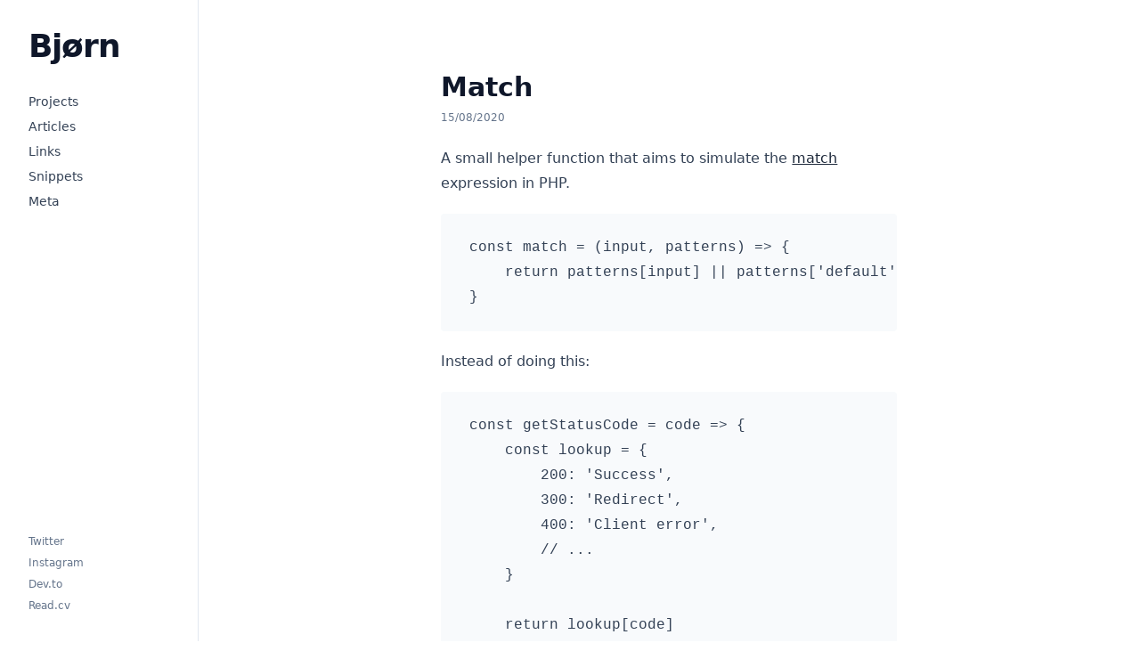

--- FILE ---
content_type: text/html;charset=UTF-8
request_url: https://bjornlindholm.com/snippets/match/
body_size: 3090
content:
<html lang="en"><head>
        <meta charset="UTF-8">
        <meta name="viewport" content="width=device-width, initial-scale=1.0">
        <title>Match</title>
        <meta name="title" content="Match">
        <meta name="description" content="Designer &amp; developer from Denmark">
        <meta property="og:type" content="website">
        <meta property="og:title" content="Match">
        <meta property="og:description" content="Designer &amp; developer from Denmark"><!-- Twitter -->
        <meta property="twitter:card" content="summary_large_image">
        <meta property="twitter:title" content="Match">
        <meta property="twitter:description" content="Designer &amp; developer from Denmark">
        <link rel="icon" href="/favicon.ico" sizes="48x48">
        <link rel="icon" href="/favicon.svg" sizes="any" type="image/svg+xml">
        <link rel="stylesheet" type="text/css" href="/style.css">
        
        
        
    <style>*, ::before, ::after{--tw-border-spacing-x:0;--tw-border-spacing-y:0;--tw-translate-x:0;--tw-translate-y:0;--tw-rotate:0;--tw-skew-x:0;--tw-skew-y:0;--tw-scale-x:1;--tw-scale-y:1;--tw-pan-x: ;--tw-pan-y: ;--tw-pinch-zoom: ;--tw-scroll-snap-strictness:proximity;--tw-gradient-from-position: ;--tw-gradient-via-position: ;--tw-gradient-to-position: ;--tw-ordinal: ;--tw-slashed-zero: ;--tw-numeric-figure: ;--tw-numeric-spacing: ;--tw-numeric-fraction: ;--tw-ring-inset: ;--tw-ring-offset-width:0px;--tw-ring-offset-color:#fff;--tw-ring-color:rgb(59 130 246 / 0.5);--tw-ring-offset-shadow:0 0 #0000;--tw-ring-shadow:0 0 #0000;--tw-shadow:0 0 #0000;--tw-shadow-colored:0 0 #0000;--tw-blur: ;--tw-brightness: ;--tw-contrast: ;--tw-grayscale: ;--tw-hue-rotate: ;--tw-invert: ;--tw-saturate: ;--tw-sepia: ;--tw-drop-shadow: ;--tw-backdrop-blur: ;--tw-backdrop-brightness: ;--tw-backdrop-contrast: ;--tw-backdrop-grayscale: ;--tw-backdrop-hue-rotate: ;--tw-backdrop-invert: ;--tw-backdrop-opacity: ;--tw-backdrop-saturate: ;--tw-backdrop-sepia: ;--tw-contain-size: ;--tw-contain-layout: ;--tw-contain-paint: ;--tw-contain-style: }::backdrop{--tw-border-spacing-x:0;--tw-border-spacing-y:0;--tw-translate-x:0;--tw-translate-y:0;--tw-rotate:0;--tw-skew-x:0;--tw-skew-y:0;--tw-scale-x:1;--tw-scale-y:1;--tw-pan-x: ;--tw-pan-y: ;--tw-pinch-zoom: ;--tw-scroll-snap-strictness:proximity;--tw-gradient-from-position: ;--tw-gradient-via-position: ;--tw-gradient-to-position: ;--tw-ordinal: ;--tw-slashed-zero: ;--tw-numeric-figure: ;--tw-numeric-spacing: ;--tw-numeric-fraction: ;--tw-ring-inset: ;--tw-ring-offset-width:0px;--tw-ring-offset-color:#fff;--tw-ring-color:rgb(59 130 246 / 0.5);--tw-ring-offset-shadow:0 0 #0000;--tw-ring-shadow:0 0 #0000;--tw-shadow:0 0 #0000;--tw-shadow-colored:0 0 #0000;--tw-blur: ;--tw-brightness: ;--tw-contrast: ;--tw-grayscale: ;--tw-hue-rotate: ;--tw-invert: ;--tw-saturate: ;--tw-sepia: ;--tw-drop-shadow: ;--tw-backdrop-blur: ;--tw-backdrop-brightness: ;--tw-backdrop-contrast: ;--tw-backdrop-grayscale: ;--tw-backdrop-hue-rotate: ;--tw-backdrop-invert: ;--tw-backdrop-opacity: ;--tw-backdrop-saturate: ;--tw-backdrop-sepia: ;--tw-contain-size: ;--tw-contain-layout: ;--tw-contain-paint: ;--tw-contain-style: }/* ! tailwindcss v3.4.17 | MIT License | https://tailwindcss.com */*,::after,::before{box-sizing:border-box;border-width:0;border-style:solid;border-color:#e5e7eb}::after,::before{--tw-content:''}:host,html{line-height:1.5;-webkit-text-size-adjust:100%;-moz-tab-size:4;tab-size:4;font-family:ui-sans-serif, system-ui, sans-serif, "Apple Color Emoji", "Segoe UI Emoji", "Segoe UI Symbol", "Noto Color Emoji";font-feature-settings:normal;font-variation-settings:normal;-webkit-tap-highlight-color:transparent}body{margin:0;line-height:inherit}hr{height:0;color:inherit;border-top-width:1px}abbr:where([title]){-webkit-text-decoration:underline dotted;text-decoration:underline dotted}h1,h2,h3,h4,h5,h6{font-size:inherit;font-weight:inherit}a{color:inherit;text-decoration:inherit}b,strong{font-weight:bolder}code,kbd,pre,samp{font-family:ui-monospace, SFMono-Regular, Menlo, Monaco, Consolas, "Liberation Mono", "Courier New", monospace;font-feature-settings:normal;font-variation-settings:normal;font-size:1em}small{font-size:80%}sub,sup{font-size:75%;line-height:0;position:relative;vertical-align:baseline}sub{bottom:-.25em}sup{top:-.5em}table{text-indent:0;border-color:inherit;border-collapse:collapse}button,input,optgroup,select,textarea{font-family:inherit;font-feature-settings:inherit;font-variation-settings:inherit;font-size:100%;font-weight:inherit;line-height:inherit;letter-spacing:inherit;color:inherit;margin:0;padding:0}button,select{text-transform:none}button,input:where([type=button]),input:where([type=reset]),input:where([type=submit]){-webkit-appearance:button;background-color:transparent;background-image:none}:-moz-focusring{outline:auto}:-moz-ui-invalid{box-shadow:none}progress{vertical-align:baseline}::-webkit-inner-spin-button,::-webkit-outer-spin-button{height:auto}[type=search]{-webkit-appearance:textfield;outline-offset:-2px}::-webkit-search-decoration{-webkit-appearance:none}::-webkit-file-upload-button{-webkit-appearance:button;font:inherit}summary{display:list-item}blockquote,dd,dl,figure,h1,h2,h3,h4,h5,h6,hr,p,pre{margin:0}fieldset{margin:0;padding:0}legend{padding:0}menu,ol,ul{list-style:none;margin:0;padding:0}dialog{padding:0}textarea{resize:vertical}input::placeholder,textarea::placeholder{opacity:1;color:#9ca3af}[role=button],button{cursor:pointer}:disabled{cursor:default}audio,canvas,embed,iframe,img,object,svg,video{display:block;vertical-align:middle}img,video{max-width:100%;height:auto}[hidden]:where(:not([hidden=until-found])){display:none}.absolute{position:absolute}.top-0{top:0px}.z-\[100\]{z-index:100}.z-\[90\]{z-index:90}.ml-auto{margin-left:auto}.mt-2{margin-top:0.5rem}.mt-6{margin-top:1.5rem}.mt-8{margin-top:2rem}.block{display:block}.flex{display:flex}.hidden{display:none}.h-screen{height:100vh}.w-3\/5{width:60%}.w-5{width:1.25rem}.w-7{width:1.75rem}.w-full{width:100%}.flex-col{flex-direction:column}.justify-end{justify-content:flex-end}.justify-between{justify-content:space-between}.space-y-2 > :not([hidden]) ~ :not([hidden]){--tw-space-y-reverse:0;margin-top:calc(0.5rem * calc(1 - var(--tw-space-y-reverse)));margin-bottom:calc(0.5rem * var(--tw-space-y-reverse))}.rounded{border-radius:0.25rem}.border-r{border-right-width:1px}.border-slate-200{--tw-border-opacity:1;border-color:rgb(226 232 240 / var(--tw-border-opacity, 1))}.bg-slate-900{--tw-bg-opacity:1;background-color:rgb(15 23 42 / var(--tw-bg-opacity, 1))}.bg-white{--tw-bg-opacity:1;background-color:rgb(255 255 255 / var(--tw-bg-opacity, 1))}.p-8{padding:2rem}.px-4{padding-left:1rem;padding-right:1rem}.py-10{padding-top:2.5rem;padding-bottom:2.5rem}.py-8{padding-top:2rem;padding-bottom:2rem}.text-2xl{font-size:1.5rem;line-height:2rem}.text-4xl{font-size:2.25rem;line-height:2.5rem}.text-base{font-size:1rem;line-height:1.5rem}.text-sm{font-size:0.875rem;line-height:1.25rem}.text-xs{font-size:0.75rem;line-height:1rem}.font-extrabold{font-weight:800}.font-medium{font-weight:500}.leading-10{line-height:2.5rem}.leading-7{line-height:1.75rem}.leading-none{line-height:1}.tracking-tight{letter-spacing:-0.025em}.text-slate-500{--tw-text-opacity:1;color:rgb(100 116 139 / var(--tw-text-opacity, 1))}.text-slate-700{--tw-text-opacity:1;color:rgb(51 65 85 / var(--tw-text-opacity, 1))}.text-slate-800{--tw-text-opacity:1;color:rgb(30 41 59 / var(--tw-text-opacity, 1))}.text-slate-900{--tw-text-opacity:1;color:rgb(15 23 42 / var(--tw-text-opacity, 1))}.underline{-webkit-text-decoration-line:underline;text-decoration-line:underline}.hover\:underline:hover{-webkit-text-decoration-line:underline;text-decoration-line:underline}@media (min-width: 640px){.sm\:mx-auto{margin-left:auto;margin-right:auto}.sm\:max-w-xl{max-width:36rem}}@media (min-width: 768px){.md\:sticky{position:sticky}.md\:flex{display:flex}.md\:hidden{display:none}.md\:w-48{width:12rem}.md\:px-8{padding-left:2rem;padding-right:2rem}.md\:py-20{padding-top:5rem;padding-bottom:5rem}.md\:text-3xl{font-size:1.875rem;line-height:2.25rem}}@media (min-width: 1024px){.lg\:w-64{width:16rem}}</style></head>
    <body x-data="{ open: false }" x-bind:class="open ? 'fixed w-[100vw] h-[100vh] overflow-hidden' : ''" class="">
        <div class="flex">
            <aside class="hidden absolute top-0 z-[100] bg-white w-3/5 h-screen border-r border-slate-200 flex flex-col justify-between p-8 md:sticky md:flex md:w-48 lg:w-64" :class="{ hidden: !open }">
                <div><a href="/" class="text-4xl tracking-tight leading-10 font-extrabold text-slate-900">Bjørn</a>
                    <nav class="mt-8 space-y-2"><a href="/projects" class="block w-full text-sm text-slate-700 font-regular hover:underline">Projects
</a><a href="/articles" class="block w-full text-sm text-slate-700 font-regular hover:underline">Articles
</a><a href="/links" class="block w-full text-sm text-slate-700 font-regular hover:underline">Links
</a><a href="/snippets" class="block w-full text-sm text-slate-700 font-regular hover:underline">Snippets
</a><a href="/meta" class="block w-full text-sm text-slate-700 font-regular hover:underline">Meta</a></nav>
                </div>
                <nav class="space-y-2"><a class="block w-full text-xs text-slate-500 hover:underline" target="_blank" href="https://twitter.com/bjornlindholmdk">Twitter
</a><a class="block w-full text-xs text-slate-500 hover:underline" target="_blank" href="https://www.instagram.com/bjornhansendk/">Instagram
</a><a class="block w-full text-xs text-slate-500 hover:underline" target="_blank" href="https://dev.to/bjornlindholmdk">Dev.to
</a><a class="block w-full text-xs text-slate-500 hover:underline" target="_blank" href="https://read.cv/bjornlindholm">Read.cv</a></nav>
            </aside>
            <div class="absolute w-full z-[90] top-0 px-4 py-10 flex justify-end md:hidden"><button type="button" @click="open = !open"><span class="block w-7 bg-slate-900 rounded" style="height: 0.1875rem; margin-bottom: 0.375rem"></span><span class="block w-7 bg-slate-900 rounded" style="height: 0.1875rem; margin-bottom: 0.375rem"></span><span class="ml-auto block w-5 bg-slate-900 rounded" style="height: 0.1875rem"></span></button></div>
            <div class="w-full" x-bind:class="open ? 'translate-x-[60vw]' : ''">
                <main class="w-full">
                    <div class="px-4 py-8 md:px-8 md:py-20 sm:max-w-xl sm:mx-auto">
                        <h1 class="text-2xl leading-none md:text-3xl leading-10 font-extrabold text-slate-900 ">Match</h1><span class="text-slate-500 text-xs block mt-2">15/08/2020</span>
                        <div class="prose text-base leading-7 text-slate-700 mt-6">
                            <p>A small helper function that aims to simulate the <a class="underline text-slate-800 font-medium" target="_blank" href="https://wiki.php.net/rfc/match_expression_v2">match
</a>expression in PHP.</p>
                            <pre><code>const match = (input, patterns) =&gt; {
    return patterns[input] || patterns['default']
}
</code></pre>
                            <p>Instead of doing this:</p>
                            <pre><code>const getStatusCode = code =&gt; {
    const lookup = {
        200: 'Success',
        300: 'Redirect',
        400: 'Client error',
        // ...
    }

    return lookup[code]
}

const status = getStatusCode(200) // Success
</code></pre>
                            <p>You can do this:</p>
                            <pre><code>const getStatusCode = code =&gt; {
    return match(code, {
        200: 'Success',
        300: 'Redirect',
        400: 'Client error',
        // ...
    })
}

const status = getStatusCode(200) // Success
</code></pre>
                        </div>
                    </div>
                </main>
            </div>
        </div>
    

</body></html>

--- FILE ---
content_type: text/css; charset=UTF-8
request_url: https://bjornlindholm.com/style.css
body_size: 754
content:
.prose h1,
.prose h2,
.prose h3,
.prose h4,
.prose h5,
.prose h6 {
    color: #0f172a;
    font-weight: 500;
}

.prose h2 {
    font-size: 1.125rem; /* 18px */
    line-height: 1.75rem; /* 28px */
}

.prose p:not(:first-child) {
    margin-top: 1.25rem;
}

.prose p {
    margin-bottom: 1.25rem;
}

.prose h1 + p:not(:first-child),
.prose h2 + p:not(:first-child),
.prose h3 + p:not(:first-child),
.prose h4 + p:not(:first-child),
.prose h5 + p:not(:first-child),
.prose h6 + p:not(:first-child),
.prose h1 + ul,
.prose h2 + ul,
.prose h3 + ul,
.prose h4 + ul,
.prose h5 + ul,
.prose h6 + ul {
    margin-top: 0.25rem;
}

.prose ul {
    margin-top: 1.25rem;
    margin-bottom: 1.25rem;
    padding-left: 1rem;
    list-style-type: disc;
}

.prose pre {
    overflow-x: auto;
    padding: 1.5rem 2rem;
    background: #f8fafc;
    border-radius: 0.25rem;
}

.prose code:not(pre code) {
    background: #f1f5f9;
    padding: 0.125rem 0.25rem;
    border-radius: 0.25rem;
}

.prose a {
    text-decoration: underline;
}

